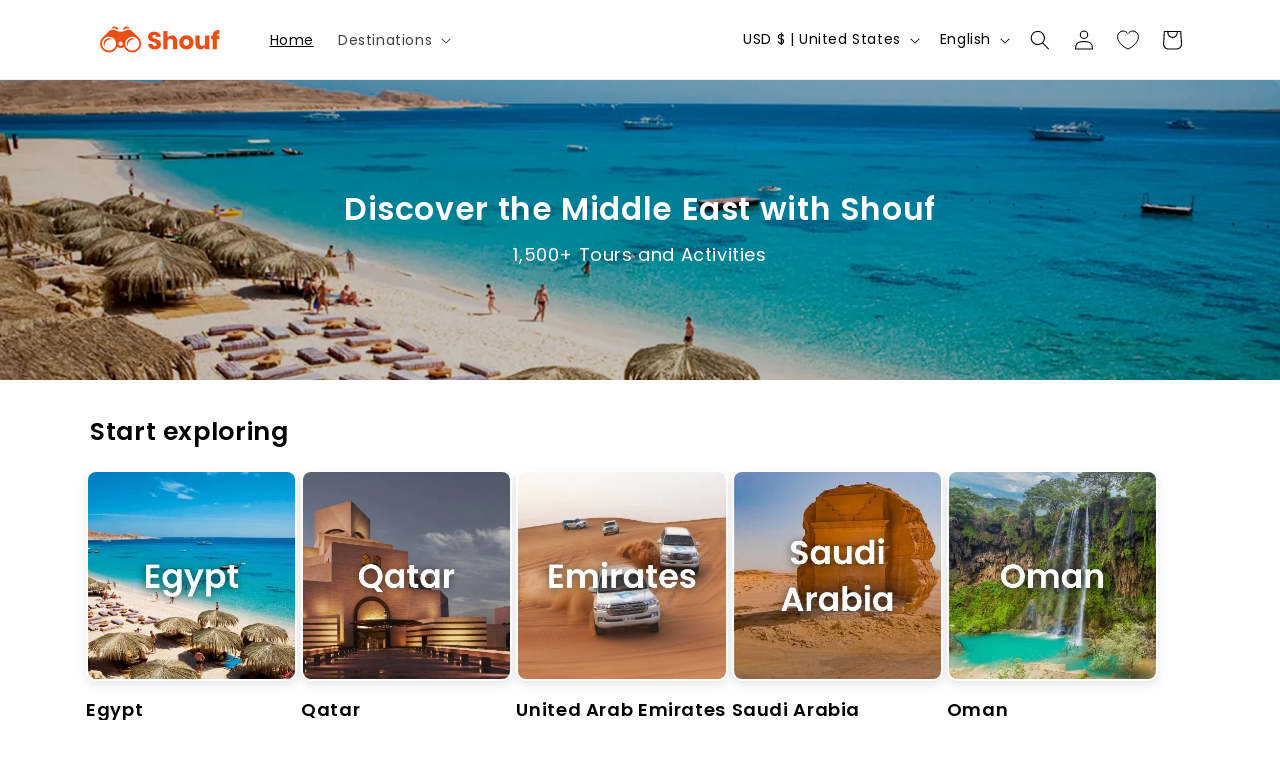

--- FILE ---
content_type: text/css
request_url: https://www.shouf.io/cdn/shop/t/23/assets/itinerary-lightbox.css?v=141841615882517262351756212181
body_size: -342
content:
.itinerary-images-grid{display:grid;grid-template-columns:repeat(2,minmax(0,1fr));gap:14px;margin-top:6px;max-width:780px}
@media (max-width:640px){.itinerary-images-grid{grid-template-columns:1fr}}
.itinerary-lightbox-backdrop{position:fixed;inset:0;background:rgba(0,0,0,.82);display:none;align-items:center;justify-content:center;z-index:9999}
.itinerary-lightbox-backdrop.is-open{display:flex}
.itinerary-lightbox{width:min(92vw,900px);max-height:90vh;background:#111;border-radius:12px;position:relative;padding:16px 16px 52px}
.itinerary-lightbox img{width:100%;height:auto;display:block;border-radius:8px;object-fit:contain;max-height:72vh;background:#000}
.itinerary-lightbox header{color:#fff;font-weight:600;text-align:center;margin-bottom:10px}
.itinerary-lightbox .counter{color:#d1d5db;font-size:12px;position:absolute;right:16px;bottom:12px}
.itinerary-lightbox .close,.itinerary-lightbox .arrow{position:absolute;top:50%;transform:translateY(-50%);background:rgba(0,0,0,.5);color:#fff;border:0;width:40px;height:40px;border-radius:999px;display:flex;align-items:center;justify-content:center;cursor:pointer}
.itinerary-lightbox .close{top:10px;right:10px;transform:none;width:36px;height:36px}
.itinerary-lightbox .arrow.prev{left:-54px}
.itinerary-lightbox .arrow.next{right:-54px}
@media (max-width:960px){.itinerary-lightbox .arrow.prev{left:6px}.itinerary-lightbox .arrow.next{right:6px}}

--- FILE ---
content_type: text/css
request_url: https://cdn.appmate.io/themecode/e3ab1a/main/custom.css?generation=1766044444160482
body_size: 267
content:
wishlist-link .wk-button{--icon-size: 20px;--icon-stroke-width: 1px;--icon-stroke: black;padding:0 12px 0 0}wishlist-link .wk-counter{--size: 17px}@media (min-width: 767px){wishlist-link .wk-button{display:none}}wishlist-button-product .wk-floating{background:#fff;border-radius:100px;margin-top:10px;margin-left:-10px}wishlist-button-product .wk-button,wishlist-button-product .wk-button:hover{padding:0;margin:0;width:36px!important;min-width:36px!important;height:36px!important;min-height:36px!important;box-shadow:none;border:none;background:none}


--- FILE ---
content_type: application/javascript
request_url: https://cdn.appmate.io/themecode/e3ab1a/main/product-page-buttons.js?generation=1766044068662946
body_size: -37
content:
export function inject({theme:t}){t.watch({selector:".product__media-wrapper",pageType:["product"]},o=>{const e=t.createComponent("wishlist-button-product",{dataset:{productHandle:t.getProductHandle(document.location.href),variantId:t.getVariantId(document.location.href)},props:{showIcon:!0,showText:!1,fullWidth:!0,alignContent:"center",alignSelf:"center",floating:{reference:o,position:{placement:"top-end",inset:!0}}}}),n=r=>{r.stopPropagation()};e.addEventListener("pointerdown",n,!0),e.addEventListener("touchstart",n,!0),e.addEventListener("mousedown",n,!0),o.insertAfter(e)})}


--- FILE ---
content_type: text/javascript
request_url: https://limits.minmaxify.com/e3ab1a.myshopify.com?v=139c&r=20260121143449
body_size: 7022
content:
!function(t){if(!t.minMaxify&&-1==location.href.indexOf("checkout.shopify")){var e=t.minMaxifyContext||{},n=t.minMaxify={shop:"e3ab1a.myshopify.com",cart:null,cartLoadTryCount:0,customer:e.customer,feedback:function(t){if(!(i.search(/\/(account|password|checkouts|cache|blogs|pages|\d+\/)/)>=0)){var e=new XMLHttpRequest;e.open("POST","https://app.minmaxify.com/report"),e.send(location.protocol+"//"+n.shop+i+"\n"+t)}},guarded:function(t,e){return function(){try{var i=e&&e.apply(this,arguments),a=t.apply(this,arguments);return e?a||i:a}catch(t){console.error(t);var r=t.toString();-1==r.indexOf("Maximum call stack")&&n.feedback("ex\n"+(t.stack||"")+"\n"+r)}}}},i=t.location.pathname;n.guarded((function(){var e,a,r,c,u,s=t.jQuery,d=t.document,l={btnCheckout:"[name=checkout],[href='/checkout'],[type=submit][value=Checkout],[onclick='window.location\\=\\'\\/checkout\\''],form[action='/checkout'] [type=submit],.checkout_button,form[action='/cart'] [type=submit].button-cart-custom,.btn-checkout,.checkout-btn,.button-checkout,.rebuy-cart__checkout-button,.gokwik-checkout,.tdf_btn_ck",lblCheckout:"[name=checkout],.checkout_button_label",btnCartQtyAdjust:".cart-item-decrease,.cart-item-increase,.js--qty-adjuster,.js-qty__adjust,.minmaxify-quantity-button,.numberUpDown > *,.cart-item button.adjust,.cart-wrapper .quantity-selector__button,.cart .product-qty > .items,.cart__row [type=button],.cart-item-quantity button.adjust,.cart_items .js-change-quantity,.ajaxcart__qty-adjust,.cart-table-quantity button",divCheckout:".additional-checkout-buttons,.dynamic-checkout__content,.cart__additional_checkout,.additional_checkout_buttons,.paypal-button-context-iframe,.additional-checkout-button--apple-pay,.additional-checkout-button--google-pay",divDynaCheckout:"div.shopify-payment-button,.shopify-payment-button > div,#gokwik-buy-now",fldMin:"",fldQty:"input[name=quantity],[data-quantity-select]",fldCartQty:"input[name^='updates['],.cart__qty-input,[data-cart-item-quantity]",btnCartDrawer:"a[href='/cart'],.js-drawer-open-right",btnUpdate:"[type=submit][name=update],.cart .btn-update",btnQuickView:"button[data-quickshop-full], button[data-quickshop-slim],.quick_shop,.quick-add__submit,.quick-view-btn,.quick-product__btn,a.product-link,.open-quick-view,.product-listing__quickview-trigger,button[data-quickshop-button]",btnQuickViewDetail:'.modal-content .product-title a,#sca-qv-detail,.fancybox-inner .view_product_info,product-info,.product-item-caption-desc a.list-icon,.product-detail .title > a,.view-details-btn,.product__section-details > .view-full,.product-section.is-modal,.product-content--media-position-,.js-quick-shop[style="display: inline-block;"] .product_name a'},p=0,m={name:""},f=2e4,y={NOT_VALID_MSG:"Order not valid",CART_UPDATE_MSG:"Cart needs to be updated",CART_AUTO_UPDATE:"Quantities have been changed, press OK to validate the cart.",CART_UPDATE_MSG2:'Cart contents have changed, you must click "Update cart" before proceeding.',VERIFYING_MSG:"Verifying",VERIFYING_EXPANDED:"Please wait while we verify your cart.",PREVENT_CART_UPD_MSG:"\n\n"},h="/";function v(){return(new Date).getTime()}var g=Object.assign||function(t,e){return Object.keys(o).forEach((function(n){t[n]=e[n]})),t};function b(t,e){try{setTimeout(t,e||0)}catch(n){e||t()}}function x(t){return t?"string"==typeof t?d.querySelectorAll(t):t.nodeType?[t]:t:[]}function k(t,e){var n,i=x(t);if(i&&e)for(n=0;n<i.length;++n)e(i[n]);return i}function _(t,e){var n=t&&d.querySelector(t);if(n)return e?"string"==typeof e?n[e]:e(n):n}function w(t,e){if(s)return s(t).trigger(e);k(t,(function(t){t[e]()}))}function C(t,e,n){try{if(s)return s(t).on(e,n)}catch(t){}k(t,(function(t){t.addEventListener(e,n)}))}function M(t,e){try{var n=d.createElement("template");n.innerHTML=t;var i=n.content.childNodes;if(i){if(!e)return i[0];for(;i.length;)e.appendChild(i[0]);return 1}}catch(t){console.error(t)}}function q(t){var e=t.target;try{return(e.closest||e.matches).bind(e)}catch(t){}}function T(){}n.showMessage=function(t){if(D())return(n.closePopup||T)(),!0;var e=j.messages||j.getMessages();if(++p,t&&(n.prevented=v()),!n.showPopup||!n.showPopup(e[0],e.slice(1))){for(var i="",a=0;a<e.length;++a)i+=e[a]+"\n";alert(i),r&&w(l.btnUpdate,"click")}return t&&(t.stopImmediatePropagation&&t.stopImmediatePropagation(),t.stopPropagation&&t.stopPropagation(),t.preventDefault&&t.preventDefault()),!1};var E="top: 0; left: 0; width: 100%; height: 100%; position: fixed;",L=".minmaxify-p-bg {"+E+" z-index: 2147483641; overflow: hidden; background: #0B0B0BCC; opacity: 0.2;} .minmaxify-p-bg.minmaxify-a {transition: opacity 0.15s ease-out; opacity: 1; display: block;} .minmaxify-p-wrap {"+E+' display: table; z-index: 2147483642; outline: none !important; pointer-events: none;} .minmaxify-p-wrap > div {display: table-cell; vertical-align: middle;} .minmaxify-dlg {padding:0px; margin:auto; border: 0px;} .minmaxify-dlg::backdrop {background:#0B0B0BBB;} .minmaxify-p {opacity: .5; color: black; background-color: white; padding: 18px; max-width: 500px; margin: 18px auto; width: calc(100% - 36px); pointer-events: auto; border: solid white 1px; overflow: auto; max-height: 95vh;} dialog > .minmaxify-p {margin:auto; width:100%;} .minmaxify-p.minmaxify-a {opacity: 1; transition: all 0.25s ease-in; border-width: 0px;} .minmaxify-ok {display: inline-block; padding: 8px 20px; margin: 0; line-height: 1.42; text-decoration: none; text-align: center; vertical-align: middle; white-space: nowrap; border: 1px solid transparent; border-radius: 2px; font-family: "Montserrat","Helvetica Neue",sans-serif; font-weight: 400;font-size: 14px;text-transform: uppercase;transition:background-color 0.2s ease-out;background-color: #528ec1; color: white; min-width: unset;} .minmaxify-ok:after {content: "OK";} .minmaxify-close {font-style: normal; font-size: 28px; font-family: monospace; overflow: visible; background: transparent; border: 0; appearance: none; display: block; outline: none; padding: 0px; box-shadow: none; margin: -10px -5px 0 0; opacity: .65;} .minmaxify-p button {user-select: none; cursor: pointer; float:right; width: unset;} .minmaxify-close:hover, .minmaxify-close:focus {opacity: 1;} .minmaxify-p ul {padding-left: 2rem; margin-bottom: 2rem;}';function S(t){if(y.locales){var e=(y.locales[n.locale]||{})[t];if(void 0!==e)return e}return y[t]}var O,P={messages:[S("VERIFYING_EXPANDED")],equalTo:function(t){return this===t}},j=P;function A(t){return e?e.getItemLimits(n,t):{}}function I(){return e}function D(){return j.isOk&&!r&&I()||"force"==j.isOk||a}function U(){location.pathname!=i&&(i=location.pathname);try{if(I()&&!a){!function(){var t=n.cart&&n.cart.items;if(!t)return;k(l.fldCartQty,(function(e){for(var n=0;n<t.length;++n){var i=t[n],a=e.dataset;if(i.key==a.lineId||e.id&&-1!=e.id.search(new RegExp("updates(_large)?_"+i.id,"i"))||(a.cartLine||a.index)==n+1){var r=A(i);r.min>1&&!r.combine&&(e.min=r.min),r.max&&(e.max=r.max),r.multiple&&!r.combine&&(e.step=r.multiple);break}}}))}();var e=V();if(e){var r=_(l.fldQty);N(A(e),r)}}}catch(t){console.error(t)}return H(l.btnQuickView,"click",b.bind(t,n.updateQuickViewLimits,0)),t.sca_default_callback_function=n.updateQuickViewLimits,Q(),G(),!0}function N(e,n){function i(t,e){if(arguments.length<2)return n.getAttribute(t);null==e?n.removeAttribute(t):n.setAttribute(t,e)}var a=e.max||void 0,r=e.multiple,o=e.min;if((t.minmaxifyDisplayProductLimit||T)(e),n){var c=i("mm-max"),u=i("mm-step"),s=i("mm-min"),d=parseInt(n.max),l=parseInt(n.step),p=parseInt(n.min);stockMax=parseInt(i("mm-stock-max")),val=parseInt(n.value),(o!=s||o>p)&&((s?val==s||val==p:!val||val<o)&&(n.value=o),!e.combine&&o>1?i("min",o):s&&i("min",1),i("mm-min",o)),isNaN(stockMax)&&!c&&(stockMax=parseInt(i("data-max-quantity")||i("max")),i("mm-stock-max",stockMax)),!isNaN(stockMax)&&a&&a>stockMax&&(a=stockMax),(a!=c||isNaN(d)||d>a)&&(a?i("max",a):c&&i("max",null),i("mm-max",a)),(r!=u||r>1&&l!=r)&&(e.combine?u&&i("step",null):i("step",r),i("mm-step",r))}}function V(e){var n,a,r;if(e){var o=_(l.btnQuickViewDetail);if(o){var c=o.dataset;a=c.productUrl||c.url||o.href,r=c.productId||c.product,n=c.productHandle}}if(!n){if(!a)try{a=decodeURIComponent(i||location.href||"")}catch(t){a=""}if(!((a=a.split("/")).length>2&&"products"==a[a.length-2]))return;n=a[a.length-1]}var u=(t.ShopifyAnalytics||{}).meta||{},s={handle:n,sku:""},d=u.product,p=u.selectedVariantId;if(!d){var m=_("#ProductJson-product-template, .product-form > script, .product__quickview-wrapper > script.product-json, variant-selection");if(m)try{d=m._product||JSON.parse(m.dataset.product||m.textContent)}catch(t){}}if(d)!p&&e&&(p=_("variant-selection","variant"));else if(u.products&&e){var f,y=_("variant-radios"),h=u.products.mm_byVariantId,v=u.products.mm_byId,b=u.products;if(y&&!(f=y.currentVariant))try{f=JSON.parse(y.querySelector('script[type="application/json"]').textContent)[0]}catch(t){}if(f||r){if(!h){h=u.products.mm_byVariantId={},v=u.products.mm_byId={};for(var x=0;x<b.length;++x){var k=b[x],w=k.variants;v[k.id]=k;for(var C=0;C<w.length;++C)h[w[C].id]=k}}f?(p=f.id,d=g({variants:[f]},h[p])):d=v[r]}}if(d){s.product_description=d.description,s.product_type=d.type,s.vendor=d.vendor,s.price=d.price,s.product_title=d.title,s.product_id=d.id;var M=d.variants||[],q=M.length;if(p||1==q)for(x=0;x<q;++x){var T=M[x];if(1==q||T.id==p){s.variant_title=T.public_title,s.sku=T.sku,s.grams=T.weight,s.price=T.price||d.price,s.variant_id=T.id,s.name=T.name,s.product_title||(s.product_title=T.name);break}}}return s}function Q(t,e,n){k(l.lblCheckout,(function(i){var a=null===t?i.minMaxifySavedLabel:t;i.minMaxifySavedLabel||(i.minMaxifySavedLabel=i.value||(i.innerText||i.textContent||"").trim()),void 0!==a&&(i.value=a,i.textContent&&!i.childElementCount&&(i.textContent=a));var r=i.classList;r&&e&&r.add(e),r&&n&&r.remove(n)}))}function R(t){"start"==t?(Q(S("VERIFYING_MSG"),"btn--loading"),c||(c=v(),f&&b((function(){c&&v()-c>=f&&(j={isOk:"force"},R("stop"))}),f))):"stop"==t?(Q(j.isOk?null:S("NOT_VALID_MSG"),0,"btn--loading"),c=0,(n.popupShown||T)()&&b(n.showMessage)):"changed"==t&&Q(S("CART_UPDATE_MSG")),G()}function G(){k(l.divCheckout,(function(t){var e=t.style;D()?t.mm_hidden&&(e.display=t.mm_hidden,t.mm_hidden=!1):"none"!=e.display&&(t.mm_hidden=e.display||"block",e.display="none")})),(t.minmaxifyDisplayCartLimits||T)(!a&&j,r)}function B(t){var e=q(t);if(e){if(e(l.btnCheckout))return n.showMessage(t);e(l.btnCartQtyAdjust)&&n.onChange(t)}}function H(t,e,i,a){return k(t,(function(t){if(!t["mmBound_"+e]){t["mmBound_"+e]=!0;var r=t["on"+e];r&&a?t["on"+e]=n.guarded((function(t){!1!==i()?r.apply(this,arguments):t.preventDefault()})):C(t,e,n.guarded(i))}}))}function J(i){null==n.cart&&(n.cart=(t.Shopify||{}).cart||null);var a=n.cart&&n.cart.item_count&&(i||!p&&F());(U()||a||i)&&(I()&&n.cart?(j=e.validateCart(n),R("stop"),a&&(O&&!j.isOk&&!j.equalTo(O)&&d.body?n.showMessage():!p&&F()&&b(n.showMessage,100)),O=j):(j=P,R("start"),n.cart||Y()))}function F(){let t=i.length-5;return t<4&&i.indexOf("/cart")==t}function X(t,e,i,a){if(e&&"function"==typeof e.search&&4==t.readyState&&"blob"!=t.responseType){var o,c;try{if(200!=t.status)"POST"==i&&-1!=e.search(/\/cart(\/update|\/change|\/clear|\.js)/)&&(422==t.status?Y():r&&(r=!1,J()));else{if("GET"==i&&-1!=e.search(/\/cart($|\.js|\.json|\?view=)/)&&-1==e.search(/\d\d\d/))return;var u=(o=t.response||t.responseText||"").indexOf&&o.indexOf("{")||0;-1!=e.search(/\/cart(\/update|\/change|\/clear|\.js)/)||"/cart"==e&&0==u?(-1!=e.indexOf("callback=")&&o.substring&&(o=o.substring(u,o.length-1)),c=n.handleCartUpdate(o,-1!=e.indexOf("cart.js")?"get":"update",a)):-1!=e.indexOf("/cart/add")?c=n.handleCartUpdate(o,"add",a):"GET"!=i||F()&&"/cart"!=e||(J(),c=1)}}catch(t){if(!o||0==t.toString().indexOf("SyntaxError"))return;console.error(t),n.feedback("ex\n"+(t.stack||"")+"\n"+t.toString()+"\n"+e)}c&&z()}}function z(){for(var t=500;t<=2e3;t+=500)b(U,t)}function Y(){var t=new XMLHttpRequest,e=h+"cart.js?_="+v();t.open("GET",e),t.mmUrl=null,t.onreadystatechange=function(){X(t,e)},t.send(),b((function(){null==n.cart&&n.cartLoadTryCount++<60&&Y()}),5e3+500*n.cartLoadTryCount)}n.getLimitsFor=A,n.checkLimits=D,n.onChange=n.guarded((function(){R("changed"),r=!0,j=F()&&_(l.btnUpdate)?{messages:[S("CART_AUTO_UPDATE")]}:{messages:[S("CART_UPDATE_MSG2")]},G()})),n.updateQuickViewLimits=function(t){if(I()){var e=V(!0);e?b((function(){var t=A(e),n=function(){var t=s&&s("input[name=quantity]:visible")||[];return t.length?t[0]:_(l.fldQty)}();n&&N(t,n)}),300):t||b((function(){n.updateQuickViewLimits(1)}),500)}},t.getLimits=J,t.mmIsEnabled=D,n.handleCartUpdate=function(t,e,i){"string"==typeof t&&(t=JSON.parse(t));var a="get"==e&&JSON.stringify(t);if("get"!=e||u!=a){if("update"==e)n.cart=t;else if("add"!=e){if(i&&!t.item_count&&n.cart)return;n.cart=t}else{var o=t.items||[t];t=n.cart;for(var c=0;c<o.length;++c){var s=o[c];t&&t.items||(t=n.cart={total_price:0,total_weight:0,items:[],item_count:0}),t.total_price+=s.line_price,t.total_weight+=s.grams*s.quantity,t.item_count+=s.quantity;for(var d=0;d<t.items.length;++d){var l=t.items[d];if(l.id==s.id){t.total_price-=l.line_price,t.total_weight-=l.grams*l.quantity,t.item_count-=l.quantity,t.items[d]=s,s=0;break}}s&&t.items.unshift(s)}t.items=t.items.filter((function(t){return t.quantity>0})),a=JSON.stringify(t)}return u=a,r=!1,J(!0),1}if(!j.isOk)return U(),1};var K,$=t.XMLHttpRequest.prototype,W=$.open,Z=$.send;function tt(){s||(s=t.jQuery);var e=t.Shopify||{},i=e.shop||location.host;if(m=e.theme||m,a=!1,i==n.shop){var o;n.locale=e.locale,U(),H(l.btnCartDrawer,"click",z),n.showPopup||M('<style type="text/css" minmaxify>'+L+"</style>",d.head)&&(n.showPopup=function(t,e){for(var i='<button title="Close (Esc)" type="button" class="minmaxify-close" aria-label="Close">&times;</button>'+t.replace(new RegExp("\n","g"),"<br/>")+"<ul>",a=0;a<e.length;++a){var r=e[a];r&&(i+="<li>"+r+"</li>")}i+='</ul><div><button class="minmaxify-ok"></button><div style="display:table;clear:both;"></div></div>';var c=_("div.minmaxify-p");if(c)c.innerHTML=i,o&&!o.open&&o.showModal();else{var u=d.body;(o=d.createElement("dialog")).showModal?(o.className="minmaxify-dlg",o.innerHTML="<div class='minmaxify-p minmaxify-a'>"+i+"</div>",u.appendChild(o),o.showModal(),C(o,"click",(function(t){var e=q(t);e&&!e(".minmaxify-p")&&n.closePopup()}))):(o=0,u.insertBefore(M("<div class='minmaxify-p-bg'></div>"),u.firstChild),u.insertBefore(M("<div class='minmaxify-p-wrap'><div><div role='dialog' aria-modal='true' aria-live='assertive' tabindex='1' class='minmaxify-p'>"+i+"</div></div></div>"),u.firstChild),b(k.bind(n,".minmaxify-p-bg, .minmaxify-p",(function(t){t.classList.add("minmaxify-a")}))))}return C(".minmaxify-ok","click",(function(){n.closePopup(1)})),C(".minmaxify-close, .minmaxify-p-bg","click",(function(){n.closePopup()})),1},n.closePopup=function(t){o?o.close():k(".minmaxify-p-wrap, .minmaxify-p-bg",(function(t){t.parentNode.removeChild(t)})),r&&t&&w(l.btnUpdate,"click")},n.popupShown=function(){return o?o.open:x("div.minmaxify-p").length},d.addEventListener("keyup",(function(t){27===t.keyCode&&n.closePopup()}))),et();var c=document.getElementsByTagName("script");for(let t=0;t<c.length;++t){var u=c[t];u.src&&-1!=u.src.indexOf("trekkie.storefront")&&!u.minMaxify&&(u.minMaxify=1,u.addEventListener("load",et))}}else a=!0}function et(){var e=t.trekkie||(t.ShopifyAnalytics||{}).lib||{},i=e.track;i&&!i.minMaxify&&(e.track=function(t){return"Viewed Product Variant"==t&&b(U),i.apply(this,arguments)},e.track.minMaxify=1,e.ready&&(e.ready=n.guarded(J,e.ready)));var a=t.subscribe;"function"!=typeof a||a.mm_quTracked||(a.mm_quTracked=1,onQtyUpdate=n.guarded((function(){U(),b(n.updateQuickViewLimits)})),a("variant-change",onQtyUpdate),a("quantity-update",onQtyUpdate))}n.initCartValidator=n.guarded((function(t){e||(e=t,a||J(!0))})),$.open=function(t,e,n,i,a){return this.mmMethod=t,this.mmUrl=e,W.apply(this,arguments)},$.send=function(t){var e=this;return e.addEventListener?e.addEventListener("readystatechange",(function(t){X(e,e.mmUrl,e.mmMethod)})):e.onreadystatechange=n.guarded((function(){X(e,e.mmUrl)}),e.onreadystatechange),Z.apply(e,arguments)},(K=t.fetch)&&!K.minMaxify&&(t.fetch=function(t,e){var i,a=(e||t||{}).method||"GET";return i=K.apply(this,arguments),-1!=(t=((t||{}).url||t||"").toString()).search(/\/cart(\/|\.js)/)&&(i=i.then((function(e){try{var i=n.guarded((function(n){e.readyState=4,e.responseText=n,X(e,t,a,!0)}));e.ok?e.clone().text().then(i):i()}catch(t){}return e}))),i},t.fetch.minMaxify=1),["mousedown","touchstart","touchend","click"].forEach((function(e){t.addEventListener(e,n.guarded(B),{capture:!0,passive:!1})})),t.addEventListener("keydown",(function(t){var e=t.key,i=q(t);i&&i(l.fldCartQty)&&(e>=0&&e<=9||-1!=["Delete","Backspace"].indexOf(e))&&n.onChange(t)})),t.addEventListener("change",n.guarded((function(t){var e=q(t);e&&e(l.fldCartQty)&&n.onChange(t)})));var nt=d.createElement("script");nt&&(nt.src="https://limits.minmaxify.com/fetch-js/e3ab1a.myshopify.com?t=20260121142834&callback=minMaxify.initCartValidator",d.head.appendChild(nt),d.addEventListener("DOMContentLoaded",n.guarded((function(){tt(),a||(F()&&b(J),(t.booster||t.BoosterApps)&&s&&s.fn.ajaxSuccess&&s(d).ajaxSuccess((function(t,e,n){n&&X(e,n.url,n.type)})))}))),tt())}))()}}(window);